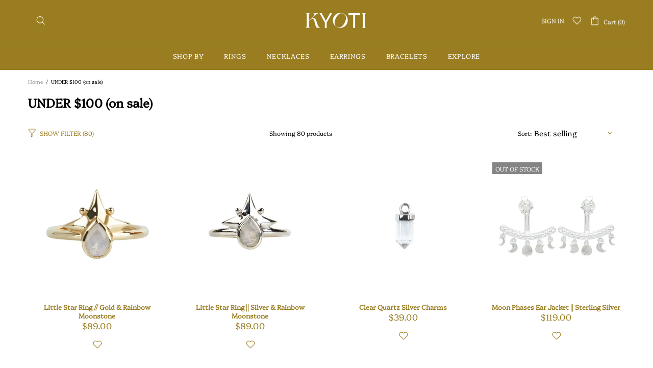

--- FILE ---
content_type: text/css
request_url: https://kyoti.com.au/cdn/shop/t/23/assets/themefew.css?v=31638293032602184391748602435
body_size: -193
content:
.custom-video-wrapper{height:90vh;position:relative}.custom-video-wrapper video{object-fit:cover;height:100%!important}.header:not(.header--sticky) .header__content:hover{background:var(--header-line-1-bg)!important}.custom-video-wrapper:before{position:absolute;content:"";left:0;bottom:0;background:#000;width:100%;height:100%;opacity:.3}.header__line-bottom{border-top:1px solid #4f3f0e3b}.menu:not(.menu--vertical) .menu__panel>.menu__item>a{line-height:50px}.header__line--colorize-1 .header__btn-cart:hover,.header__line--colorize-1 .header__btn-services:hover,.header__line--colorize-1 .header__btn-account:hover,.header__line--colorize-1 .header__btn-wishlist:hover,.header__line--colorize-1 .header__btn-compare:hover,.header__line--colorize-1 .header__btn-currency:hover,.header__line--colorize-1 .header__btn-language:hover{color:#fff}.header__line--colorize-1 .header__btn-services:hover>i .icon,.header__line--colorize-1 .header__btn-account:hover>i .icon,.header__line--colorize-1 .header__btn-wishlist:hover>i .icon,.header__line--colorize-1 .header__btn-compare:hover>i .icon,.header__line--colorize-1 .header__btn-currency:hover>i .icon,.header__line--colorize-1 .header__btn-language:hover>i .icon,.header__line--colorize-1 .header__btn-cart:hover>i .icon{fill:#fff}.menu__panel>.menu__item>a{position:relative}.menu__panel>.menu__item>a:before{content:"";position:absolute;border:1px solid #fff;width:0px;height:auto;left:50%;bottom:5px;transform:translate(-50%,-0);opacity:0;visibility:hidden;transition:all .3s}.menu__panel>.menu__item>a:hover:before{opacity:1;visibility:visible;width:60%}.menu__list--styled .menu__item>a{color:#000!important}.menu__list--styled .menu__item:hover>a,.menu__list--styled .menu__item:hover>a:visited,.menu__list--styled .menu__item:hover>a:active,.menu__list--styled .menu__item:hover>a:link{color:var(--header-menu-list-c)!important}.menu__list--styled .menu__item:hover{background-color:#fff}@media (max-width: 768px){.custom-video-wrapper{height:40vh}}
/*# sourceMappingURL=/cdn/shop/t/23/assets/themefew.css.map?v=31638293032602184391748602435 */
